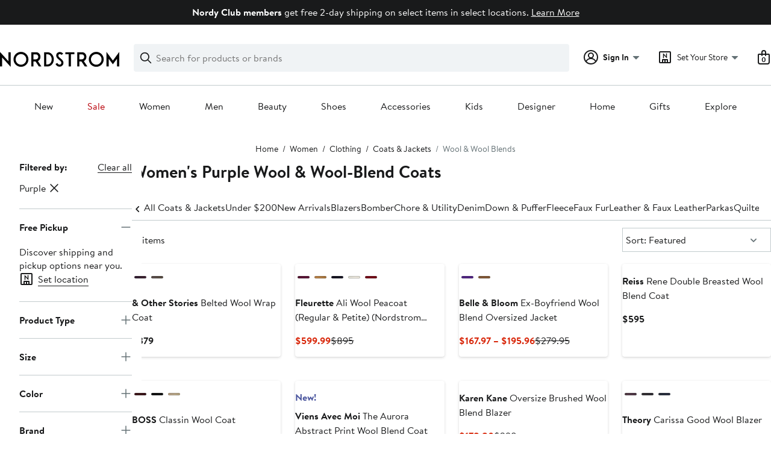

--- FILE ---
content_type: text/css; charset=utf-8
request_url: https://www.nordstrom.com/static/nordstrom/res/v3/66fe726e63df2a9c.d5.css
body_size: 5130
content:
.SJ5Ct{display:block;font-size:0.875rem;font-size:var(--ndls-text-body-desktop-small-size);font-weight:400;font-weight:var(--ndls-text-body-desktop-small-weight);padding:0}.nDuZE{color:transparent;background-color:#f0f3f5;background-color:var(--ndls-color-background-subtle)}.i29XK,.R3iqd{display:inline-block;margin:10px 0;vertical-align:middle}.i29XK+.i29XK:before,.R3iqd+.R3iqd:before{content:"/";padding:0 .5em}.R3iqd+.R3iqd:before{color:#f0f3f5;color:var(--ndls-color-background-subtle)}.i29XK:last-of-type{color:#647175;color:var(--ndls-color-foreground-subtle)}@keyframes WQpyV{0%{transform:rotate(0deg)}to{transform:rotate(360deg)}}.tLpxY{background:transparent;height:0;left:0;opacity:0;position:absolute;top:0;transition:opacity 300ms;width:0}.KrOPq,.Vw9Uu{height:100%;width:100%}.txYqS{border:6px solid #c2cbcd;border:6px solid var(--ndls-color-border-subtle);border-radius:50%;height:48px;left:50%;margin:-30px 0 0 -30px;position:absolute;top:50%;width:48px}.KrOPq .txYqS,.Vw9Uu .txYqS{animation:WQpyV 1s linear infinite}.Vw9Uu{opacity:0}.KrOPq{opacity:1}.bqvLC .txYqS{border:7px solid #c2cbcd;border:7px solid var(--ndls-color-border-subtle);height:66px;margin:-40px 0 0 -40px;width:66px}.lZofU .txYqS{border:5px solid #c2cbcd;border:5px solid var(--ndls-color-border-subtle);height:30px;margin:-20px 0 0 -20px;width:30px}.dnLrR .txYqS{border:2px solid #c2cbcd;border:2px solid var(--ndls-color-border-subtle);height:16px;margin:-10px 0 0 -10px;width:16px}.U8zYZ{height:60%;left:-6px;overflow:hidden;position:absolute;top:-6px;width:60%}.bqvLC .U8zYZ{left:-7px;top:-7px}.lZofU .U8zYZ{left:-5px;top:-5px}.dnLrR .U8zYZ{left:-2px;top:-2px}.s1xPs{border:6px solid #838d91;border:6px solid var(--ndls-color-border-default);border-radius:50%;height:48px;width:48px}.xFK6s .s1xPs,.zxvO6 .s1xPs{border-color:#838d91;border-color:var(--ndls-color-border-default)}.bqvLC .s1xPs{border-width:7px;height:66px;width:66px}.lZofU .s1xPs{border-width:5px;height:30px;width:30px}.dnLrR .s1xPs{border-width:2px;height:16px;width:16px}.XnYDv,.zMitC{border-bottom:1px solid #f0f3f5;border-bottom:1px solid var(--ndls-color-background-subtle);position:relative;padding:1.25rem 0;display:block}.zMitC{border-top:1px solid #f0f3f5;border-top:1px solid var(--ndls-color-background-subtle);cursor:pointer;font-weight:700;text-decoration:none}.XnYDv{height:1.4em}.yq1TL{height:1em;margin:.2em 0;display:inline-block;background-color:#f0f3f5;background-color:var(--ndls-color-background-subtle)}.T4kxH{position:absolute;right:0;top:50%;transform:translateY(-50%);display:block}.T4kxH path{fill:#f0f3f5;fill:var(--ndls-color-background-subtle)}.XnYDv:nth-of-type(odd) .yq1TL{width:7em}.XnYDv:nth-of-type(2n) .yq1TL{width:5em}.XnYDv .nui-icon-medium-maximize-0,.XnYDv .nui-icon-small-maximize-0{stroke:#f0f3f5;stroke:var(--ndls-color-background-subtle)}.RgBYH{margin:0 0 1px}@media only screen and (max-width:736px){h1.NA7Vx{margin:0 0 5px;font-size:1.5rem;font-size:var(--ndls-text-header-mobile-medium-size);font-weight:700;font-weight:var(--ndls-text-header-mobile-medium-weight)}h2.R1JbI{margin:60px 0 5px;font-size:1rem;font-size:var(--ndls-text-body-strong-mobile-medium-size);font-weight:700;font-weight:var(--ndls-text-body-strong-mobile-medium-weight)}.k3kda{font-size:1rem;font-size:var(--ndls-text-body-desktop-medium-size);font-weight:400;font-weight:var(--ndls-text-body-desktop-medium-weight);margin-bottom:32px;margin-bottom:var(--ndls-layout-space-6)}}@media only screen and (min-width:736.1px){h1.NA7Vx{margin:0 0 5px;font-size:1.5rem;font-size:var(--ndls-text-header-desktop-medium-size);font-weight:700;font-weight:var(--ndls-text-header-desktop-medium-weight)}h2.R1JbI{margin:60px 0 5px;font-size:1rem;font-size:var(--ndls-text-body-strong-desktop-medium-size);font-weight:700;font-weight:var(--ndls-text-body-strong-desktop-medium-weight)}.k3kda{font-size:1rem;font-size:var(--ndls-text-body-desktop-medium-size);font-weight:400;font-weight:var(--ndls-text-body-desktop-medium-weight)}}.hVHcb{cursor:pointer;display:block;position:relative;text-decoration:none;background:transparent;border:none;text-align:left;width:100%}.hVHcb:focus{outline:none}.scPHF{border-top:1px solid transparent}.hVHcb .coq8P,.hVHcb .nHF3Y{stroke:#191a1b;stroke:var(--ndls-color-foreground-default)}.V9bZY{display:inline-block;margin-left:6px}.afu93,.vXYVG{position:absolute;right:0;top:50%;transform:translateY(-50%)}.hVHcb.Ankkn .afu93,.hVHcb.GWAZ5 .vXYVG{display:none}.hVHcb.Ankkn .vXYVG,.hVHcb.GWAZ5 .afu93{display:block}.hVHcb.phsOL{background:#f0f3f5;background:var(--ndls-color-background-subtle);border-color:#c2cbcd;border-color:var(--ndls-color-border-subtle)}.navigation-keyboard .hVHcb.phsOL:focus{background-color:#a4afb2;background-color:var(--ndls-color-scale-gray-40)}.hVHcb.OU0La{background:#fff;background:var(--ndls-color-background-default);border-color:#c2cbcd;border-color:var(--ndls-color-border-subtle)}.navigation-keyboard .hVHcb.OU0La:focus{background-color:#f0f3f5;background-color:var(--ndls-color-background-subtle)}.hVHcb.FaDjk{background:#f0f3f5;background:var(--ndls-color-background-subtle);border-color:#c2cbcd;border-color:var(--ndls-color-border-subtle)}.navigation-keyboard .hVHcb.FaDjk:focus{background-color:#dce3e6;background-color:var(--ndls-color-scale-gray-20)}.jR3PN path{fill:#647175;fill:var(--ndls-color-foreground-subtle)}@media only screen and (max-width:736px){.hVHcb{padding:0 3.125rem 0 0}.iSeQU{overflow:hidden;font-size:1rem;font-size:var(--ndls-text-body-mobile-medium-size);font-weight:400;font-weight:var(--ndls-text-body-mobile-medium-weight)}.hVHcb.NP1UF{display:flex;padding:0.9375rem 3.125rem 0.9375rem 1.25rem}.NP1UF .afu93,.NP1UF .vXYVG{right:1.25rem}.V9bZY .afu93,.V9bZY .vXYVG{right:unset}}@media only screen and (min-width:736.1px){.hVHcb{padding:0 2.5rem 0 0}.hVHcb.NP1UF{padding:0.9375rem 2.5rem 0.9375rem 0.625rem}.mobile-on-tablet .hVHcb.NP1UF{padding:0.9375rem 3.125rem 0.9375rem 1.25rem}.NP1UF .afu93,.NP1UF .vXYVG{right:0.625rem}.V9bZY .afu93,.V9bZY .vXYVG{right:unset}}.yj9Nw{border-left-width:0;border-bottom:1px solid transparent;border-right-width:0;border-top-width:1px;margin-top:-1px}.yj9Nw>.lH7vT .yj9Nw:last-child{margin-bottom:-1px}.IVWNr{background:transparent;border-color:transparent}.jh3tI{background:#f0f3f5;background:var(--ndls-color-background-subtle)}.jh3tI,.L1n3i{border-color:#c2cbcd;border-color:var(--ndls-color-border-subtle)}.L1n3i{background:#fff;background:var(--ndls-color-background-default)}.iB0GA{background:#f0f3f5;background:var(--ndls-color-background-subtle);border-color:#c2cbcd;border-color:var(--ndls-color-border-subtle)}@media only screen and (max-width:736px){.GhAZ1 .lH7vT>div>:not(.yj9Nw){padding:0 1.25rem 1.25rem}.lH7vT{transform:translateZ(0)}.GhAZ1 .lH7vT>div>.yj9Nw .lH7vT{padding-left:1.25rem}}@media only screen and (min-width:736.1px){.GhAZ1 .lH7vT>div>:not(.yj9Nw){padding:0 0.625rem 1.25rem}.GhAZ1 .lH7vT>div>.yj9Nw .lH7vT{padding-left:0.625rem}}.tqEYc{text-align:left}.ghB81{font-size:1rem;font-size:var(--ndls-text-body-desktop-medium-size)}.RV7yq{font-size:1rem;font-size:var(--ndls-text-body-mobile-medium-size)}.BbH4w .pNtpJ{color:#647175;color:var(--ndls-color-foreground-subtle);margin:10px 0px}.BbH4w{border-bottom:1px solid #dce3e6;border-bottom:1px solid var(--ndls-color-scale-gray-20)}.BbH4w>button{padding:17px 60px 15px 0}.tqEYc .BbH4w{border-top:1px solid #dce3e6;border-top:1px solid var(--ndls-color-scale-gray-20)}.AD28l>.BbH4w>div{padding-right:20px}.TTKnG{display:flex;justify-content:flex-start;flex-wrap:wrap;align-items:center;flex-direction:row}.TTKnG a{margin-right:20px;margin-top:15px}.BcVSr{font-size:1rem;font-size:var(--ndls-text-body-desktop-medium-size);@media (width < 768px){--page-layout-max-width:100%;--page-layout-margin:var(--ndls-layout-space-4,16px)}@media (width >= 768px){--page-layout-max-width:1600px;--page-layout-margin:var(--ndls-layout-space-6,32px)}}.ukCp1{box-sizing:border-box;display:flex;flex-direction:column;align-items:center;min-width:320px}.Ci8f6{display:block;transform:translateY(-20px)}.ukCp1 :is(.fyl9x,.czlJq)>div{padding:0}@media only screen and (min-width:737px) and (max-width:940px){.ukCp1 .czlJq>div{max-width:1600px;min-width:600px}}.ACZl5:has(iframe),.czlJq,.fyl9x,.Q2Pov.Q2Pov,.QVGO4,.WYI6i.WYI6i{box-sizing:border-box;width:100%;max-width:var(--page-layout-max-width);padding-inline:var(--page-layout-margin)}.Q2Pov.Q2Pov{padding-block:12px;padding-block:var(--ndls-layout-space-3,12px);margin:0}.KV1o0:is(h1,h2){padding-inline:var(--page-layout-margin);padding-block:16px;padding-block:var(--ndls-layout-space-4,16px);&:first-child,.ACZl5+&,.Ci8f6+&{padding-block-start:0}}._Pa6b:is(h1,h2){width:147px;background-color:#f0f3f5;background-color:var(--ndls-color-background-subtle);background-clip:content-box;color:transparent}.HJenH{display:flex;width:100%;max-width:var(--page-layout-max-width);gap:var(--page-layout-margin)}.rWZqk{width:15%;min-width:150px;padding-left:32px;padding-left:var(--page-layout-margin,32px);min-height:350px}.RB3Y4{width:85%;overflow:hidden}.iMDCn{width:100%}.cEcCh,.drf2o{padding-inline:var(--page-layout-margin)}.cEcCh{margin:0 0 48px;margin:0 0 var(--ndls-layout-space-8,48px)}.QVGO4{padding-block:40px;padding-block:var(--ndls-layout-space-7,40px)}.ylWCo{border-top:1px solid #c2cbcd;border-top:1px solid var(--ndls-color-border-subtle)}.ziwka{min-height:1200px}.JTBaq{height:35%}.ZeiQn{min-height:1200px}.LwGPz{margin-bottom:40px}.Ri2ZX{padding-inline:var(--page-layout-margin)}.XypkV{font-size:1rem;font-size:var(--ndls-font-size-100)}.MSeao{padding:3px 0 4px;margin:6px 0 5px}.XypkV .ZSelQ.M3iLi{font-weight:700;color:#191a1b;color:var(--ndls-color-action-primary-resting,currentColor);border-bottom:2px solid}.JhacD.XypkV>.ZSelQ,.tnpjp.XypkV>.ZSelQ{font-weight:700}.cTrbl,.Dom1q,.Ur95j{font-weight:400}.SlebM.XypkV>.ZSelQ{font-weight:700}.cTrbl.Qp5zc,.Dom1q.Qp5zc,.Ur95j.Qp5zc{font-weight:700;padding-top:15px}.MSeao+.cTrbl.Qp5zc.MSeao,.MSeao+.Dom1q.Qp5zc.MSeao,.MSeao+.Ur95j.Qp5zc.MSeao{border-top:1px solid #c2cbcd;border-top:1px solid var(--ndls-color-border-subtle);padding-bottom:5px}.FmT1u{margin-left:10px}.YNUD7{margin-top:15px;font-size:1rem;font-size:var(--ndls-text-body-desktop-medium-size);font-weight:400;font-weight:var(--ndls-text-body-desktop-medium-weight)}.OEmcH{font-weight:700;font-size:1rem;font-size:var(--ndls-font-size-100);margin-bottom:0px}.YNUD7+.YNUD7{margin-top:14px;margin-bottom:15px;border-top:1px solid #c2cbcd;border-top:1px solid var(--ndls-color-border-subtle)}.UNt5t,.YNUD7 .YNUD7{padding-left:10px}.As466{padding-left:0px}.vJnrY{padding-left:10px}.DOpWj,.GTeMo,.JU4i7,.UTVfu{padding-left:0px}.YNUD7 .GTeMo.YNUD7,.YNUD7 .JU4i7.YNUD7,.YNUD7 .UTVfu.YNUD7{margin-bottom:0px;margin-top:0px}.ss1MH{background-color:#fff;background-color:var(--ndls-color-background-default)}@supports (position:sticky){.DibOC.ss1MH{position:sticky;overflow-y:scroll;top:20px;max-height:calc(100vh - 40px);margin-right:calc(-1 * 16px);margin-right:calc(-1 * var(--ndls-layout-space-4, 16px));padding-right:16px;padding-right:var(--ndls-layout-space-4,16px);scrollbar-width:thin;scrollbar-color:#dce3e6 transparent;scrollbar-color:var(--ndls-color-scale-gray-20) transparent;scrollbar-gutter:stable}.DibOC.ss1MH::-webkit-scrollbar{width:6px}.DibOC.ss1MH::-webkit-scrollbar-track{background:transparent}.DibOC.ss1MH::-webkit-scrollbar-thumb{background-color:#dce3e6;background-color:var(--ndls-color-scale-gray-20);border-radius:3px}}.DibOC .YUL6a{margin-bottom:1.25rem}.XzKLP .YUL6a{margin-bottom:0.9375rem}.XzKLP .MSiQN,.XzKLP .YUL6a{padding:0 1.25rem}.XzKLP :not(.YUL6a)+.aFg50{border-top-width:0}.ugrEy .YUL6a{margin-bottom:0.9375rem;padding:0.9375rem 1.25rem 0}.ugrEy .MSiQN{padding:0 1.25rem}.ugrEy :not(.YUL6a)+.aFg50{border-top-width:0}.aO_mc{display:inline-block;font-size:1rem;font-size:var(--ndls-text-body-strong-desktop-medium-size);font-weight:700;font-weight:var(--ndls-text-body-strong-desktop-medium-weight);padding:0px;margin:0px}.zG2Sr .aO_mc{font-weight:700}.Pmb7v{line-height:1.25;width:100%;font-weight:700;justify-content:space-between}.bcFUE,.Pmb7v{display:flex;flex-wrap:wrap}.bcFUE{list-style:none;margin:0;padding:0;transform:translateX(-10px)}.bcFUE.WpvDM{padding:6px 0 0 10px;gap:8px}.bcFUE li{cursor:pointer;line-height:1.25;position:relative;box-sizing:border-box;margin-top:6px}.TuSir{background-color:transparent;border:none;color:#191a1b;color:var(--ndls-color-foreground-default);font-size:1rem;font-size:var(--ndls-text-body-desktop-medium-size);font-weight:400;font-weight:var(--ndls-text-body-desktop-medium-weight);text-decoration:none;word-wrap:break-word;padding:5px 26px 5px 10px;outline:none;text-align:left}.TuSir.wMyyn{border-radius:19px;outline:0;background-color:#191a1b;background-color:var(--ndls-color-action-primary-resting);color:#fff;color:var(--ndls-color-foreground-inverse);padding:5px 12px}button.TuSir{font-size:1rem;font-size:var(--ndls-text-body-desktop-medium-size);font-weight:400;font-weight:var(--ndls-text-body-desktop-medium-weight)}.TuSir:focus,.TuSir:hover{background-color:#dce3e6;background-color:var(--ndls-color-scale-gray-20)}._sBlW{margin-left:-12px;transform:translate(16px,4px)}.gYhZW{line-height:1.25;float:right}.gYhZW,button.gYhZW{font-size:1rem;font-size:var(--ndls-text-body-desktop-medium-size);font-weight:400;font-weight:var(--ndls-text-body-desktop-medium-weight)}.Wdi1q{display:block;margin:1px 5px 15px 0;position:relative}.Wdi1q ::placeholder{color:#647175;color:var(--ndls-color-foreground-subtle)}.Wdi1q ::-ms-clear{display:none}.A40Q0{color:transparent;width:16px;height:16px;position:absolute;padding:0;right:.8333em;top:50%;margin-top:-8px;border:none!important;cursor:pointer}.A40Q0,.A40Q0:active,.A40Q0:focus,.A40Q0:hover{background-color:transparent;background-image:none;outline:none}.navigation-keyboard .A40Q0:focus{background-color:#dce3e6;background-color:var(--ndls-color-scale-gray-20)}.BGjbT{top:10px;left:7px;overflow:visible}.BGjbT,.HNeSU{position:absolute}.HNeSU{top:-1px;left:2px}.Wdi1q input{border:1px solid #c2cbcd;border:1px solid var(--ndls-color-border-subtle);box-sizing:border-box;font-size:1rem;font-size:var(--ndls-text-body-desktop-medium-size);font-weight:400;font-weight:var(--ndls-text-body-desktop-medium-weight);height:40px;padding:0 5px;resize:none;text-indent:25px;transition:border-color .5s ease-out;vertical-align:middle;width:100%}.Wdi1q input:focus{border-color:#191a1b;border-color:var(--ndls-color-border-selected);border-width:2px;outline:0;padding:0 4px}.TmdOV{box-sizing:border-box;color:#191a1b;color:var(--ndls-color-foreground-default);cursor:pointer;display:block;font-size:1rem;font-size:var(--ndls-font-size-100);min-height:22px;position:relative;word-break:break-word;margin-bottom:14px;padding:3px 5px 0 25px}.TmdOV:last-of-type{margin-bottom:20px}.TmdOV+.TmdOV{margin-top:14px}.TmdOV[aria-disabled=true]{cursor:default}.Xo0ec{position:absolute;opacity:0}.v9buA{padding-left:5px;color:#647175;color:var(--ndls-color-foreground-subtle);white-space:nowrap}.Xo0ec+.NE_Bp{color:#191a1b;color:var(--ndls-color-foreground-default);line-height:1.4;text-decoration:none;cursor:pointer;padding-left:5px;display:flex;align-items:center;text-align:left}.Xo0ec+.NE_Bp:before{border:5px solid;height:20px;width:20px;box-sizing:border-box;content:"";display:inline-block;left:1px;margin:0 10px 0 1px;outline:1px solid;position:absolute;top:3px;cursor:pointer}.Xo0ec+.NE_Bp:after{clip-path:inset(2px 13px 0 1px)}.Xo0ec:disabled+.NE_Bp{cursor:unset;color:#a4afb2;color:var(--ndls-color-foreground-disabled);text-decoration:none}.Xo0ec+.NE_Bp.krxMD{font-size:1rem;font-size:var(--ndls-text-body-desktop-medium-size);font-weight:400;font-weight:var(--ndls-text-body-desktop-medium-weight);background:none;border:none;padding:0 0 0 5px}.S8wFs{margin:5px 0;padding-left:5px}.S8wFs.YBycB{font-size:1rem;font-size:var(--ndls-text-body-desktop-medium-size);font-weight:400;font-weight:var(--ndls-text-body-desktop-medium-weight);line-height:1.4}.S8wFs.QJFUj{font-size:1rem;font-size:var(--ndls-text-body-mobile-medium-size);font-weight:400;font-weight:var(--ndls-text-body-mobile-medium-weight);line-height:1.15}.K7eWF{margin-right:5px;transform:translateY(2px)}.TmdOV:hover .Xo0ec:not(:disabled)+.NE_Bp{text-decoration:underline}.Xo0ec:disabled+.NE_Bp:before,.Xo0ec:not(:checked)+.NE_Bp:before{background-color:transparent;border-color:#fff;border-color:var(--ndls-color-scale-white);outline-color:#838d91;outline-color:var(--ndls-color-border-default)}.navigation-keyboard .Xo0ec:focus:not(:disabled)+.NE_Bp,.navigation-mouse .TmdOV:hover .Xo0ec:not(:disabled)+.NE_Bp{text-decoration:underline}.navigation-mouse .TmdOV:active .Xo0ec:not(:disabled):not(:checked)+.NE_Bp:before,.Xo0ec:checked+.NE_Bp:before{background-color:#191a1b;background-color:var(--ndls-color-scale-gray-100);border-color:#fff;border-color:var(--ndls-color-scale-white);outline-color:#191a1b;outline-color:var(--ndls-color-border-selected)}.navigation-keyboard .Xo0ec:focus:not(:disabled):not(:checked)+.NE_Bp:before,.navigation-mouse .TmdOV:hover .Xo0ec:not(:disabled):not(:checked)+.NE_Bp:before,.TmdOV:active .Xo0ec:not(:disabled):checked+.NE_Bp:before{background-color:#a4afb2;background-color:var(--ndls-color-scale-gray-40);border-color:#fff;border-color:var(--ndls-color-scale-white);outline-color:#838d91;outline-color:var(--ndls-color-border-default)}.color-filter .Xo0ec+.NE_Bp:before{border:1px solid transparent}.color-filter .Xo0ec:checked+.NE_Bp:before{outline:2px solid;outline-color:#191a1b;outline-color:var(--ndls-color-border-selected);border:1px solid #fff;border:1px solid var(--ndls-color-scale-white)}.navigation-mouse .color-filter .TmdOV:hover .Xo0ec:not(:disabled):not(:checked)+.NE_Bp:before{outline:2px solid;outline-color:#838d91;outline-color:var(--ndls-color-border-default);border:1px solid #fff;border:1px solid var(--ndls-color-scale-white)}.a8S2o{background:#fff;background:var(--ndls-color-background-default);padding:0.625rem 0;box-sizing:border-box}.a8S2o,.a8S2o .KEsTC{overflow:hidden;width:100%}.a8S2o .KEsTC{clear:both}.pCAGn{overflow:auto;padding-bottom:5px;margin-bottom:15px;border-bottom:1px solid #c2cbcd;border-bottom:1px solid var(--ndls-color-border-subtle)}.Z3Kor{padding:5px}.fb841{color:#647175;color:var(--ndls-color-foreground-subtle);margin:10px 0px}.mLzJy{display:flex;gap:6px;color:#191a1b;color:var(--ndls-color-foreground-default)}.RACXD{width:24px;flex:none}.GQLvy{padding-top:1px;margin:0}.A66pU{font-weight:700;font-weight:var(--ndls-text-body-strong-desktop-medium-weight)}.kYVmY{white-space:nowrap}.CeCne{display:flex;flex-direction:column;align-items:start;gap:20px}.XIiAD{margin:0}.RcajY{margin:0 0 5px;display:flex}.RcajY svg{margin-right:7px}.HuNht{display:flex;flex-direction:row;align-items:flex-start;gap:8px;gap:var(--ndls-layout-space-2,8px)}.bZr7u{flex-shrink:0;display:flex;align-items:center}button.NAJDl.NAJDl{display:inline-block;width:auto;max-width:calc(1ch * 16);overflow:hidden;white-space:nowrap;text-overflow:ellipsis;padding:0;background:none;border:none;text-align:left;text-decoration:underline;text-decoration-thickness:1px;-webkit-text-decoration-color:currentColor;text-decoration-color:currentColor}button.NAJDl.NAJDl:hover{text-decoration-thickness:2px}.CeCne>.Zh1Ff.Zh1Ff{margin:0}.vNdaJ{display:inline-flex}._yq0z{display:flex;flex-direction:row;align-items:flex-start;gap:8px;gap:var(--ndls-layout-space-2,8px)}.ABryC{display:flex;flex-direction:column}._yq0z svg{margin-right:7px}.GlaRY{margin:0;padding:0;color:#647175;color:var(--ndls-color-foreground-subtle);font-size:0.875rem;font-size:var(--ndls-text-body-mobile-small-size);font-weight:400;font-weight:var(--ndls-text-body-mobile-medium-weight)}.GlaRY.GCIeo{padding-left:0;margin-left:0}.Msl2w{margin:0;padding:0;color:#191a1b;color:var(--ndls-color-foreground-default);font-size:0.875rem;font-size:var(--ndls-text-body-mobile-small-size);font-weight:700}@media only screen and (max-width:736px){.CeCne{gap:20px}.RcajY,.XIiAD{font-size:1rem;font-size:var(--ndls-text-body-mobile-medium-size);font-weight:400;font-weight:var(--ndls-text-body-mobile-medium-weight)}.NAJDl,.Zh1Ff{font-size:1rem;font-size:var(--ndls-text-body-strong-mobile-medium-size);font-weight:700;font-weight:var(--ndls-text-body-strong-mobile-medium-weight)}.t738g{font-size:0.875rem;font-size:var(--ndls-text-body-desktop-small-size);font-weight:400;font-weight:var(--ndls-text-body-mobile-medium-weight)}}@media only screen and (min-width:736.1px){.CeCne{gap:16px}.XIiAD{font-size:1rem;font-size:var(--ndls-text-body-desktop-medium-size)}.RcajY,.XIiAD{font-weight:400;font-weight:var(--ndls-text-body-desktop-medium-weight)}.NAJDl,.Zh1Ff{font-size:1rem;font-size:var(--ndls-text-body-strong-desktop-medium-size);font-weight:700;font-weight:var(--ndls-text-body-strong-desktop-medium-weight)}.GlaRY,.t738g{font-size:0.875rem;font-size:var(--ndls-text-body-desktop-small-size);font-weight:400;font-weight:var(--ndls-text-body-desktop-medium-weight)}.GlaRY{color:#647175;color:var(--ndls-color-foreground-subtle)}}.KaInu{border:0;border-left-style:solid;border-right-style:solid;border-color:#c2cbcd;border-left-color:var(--ndls-color-border-subtle);border-bottom:1px solid var(--ndls-color-border-subtle);border-right-color:var(--ndls-color-border-subtle);border-top:1px solid var(--ndls-color-border-subtle)}.KaInu+.KaInu{border-top-width:0}.Gaq5h{margin:0;font-size:1rem;font-size:var(--ndls-text-body-strong-desktop-medium-size)}.Gaq5h,h3.Gaq5h{font-weight:700;font-weight:var(--ndls-text-body-strong-desktop-medium-weight)}.Gaq5h>button{align-items:center;background-color:transparent;border:none;display:flex;font-family:inherit;font-size:inherit;font-weight:inherit;justify-content:space-between;padding:0;text-align:left;width:100%}.Gaq5h>button:focus-visible{outline:2px solid #191a1b;outline:2px solid var(--ndls-color-border-selected)}.zAOv5{overflow:hidden;transition:max-height 250ms linear}.zAOv5:after{content:"";display:block}.Ag1au>.Gaq5h>button{padding:0.9375rem 1.25rem}.Ag1au>.zAOv5{padding:0 1.25rem}.Ag1au>.zAOv5:after{padding-bottom:1.25rem}.Zxxyd>.Gaq5h>button{padding:1.25rem 0}.Zxxyd>.zAOv5{padding:0}.Zxxyd>.zAOv5:after{padding-bottom:1.25rem}.J34ig{border:none}.J34ig>.Gaq5h>button{padding:0.9375rem 0}.J34ig>.zAOv5{padding:0}.J34ig>.Gaq5h>button:focus-visible{outline-offset:-2px}.NQRY3 path{fill:#647175;fill:var(--ndls-color-foreground-subtle)}.rT5Lr{overflow:visible}.fzJDu{--partial-overlay-width:450px!important}.LPGvh{padding:0 20px;margin:0}.tQozl{display:grid;grid-template-columns:repeat(3,1fr);justify-items:start;padding:20px;border-bottom:1px solid #c2cbcd;border-bottom:1px solid var(--ndls-color-border-subtle);background-color:#fff;background-color:var(--ndls-color-background-default)}.Lc6ya{justify-self:center}.Lc6ya,.RxQNC{display:flex;align-items:center}.RxQNC{position:sticky;padding:24px 16px;padding:var(--ndls-layout-space-5,24px) var(--ndls-layout-space-4,16px);background-color:#fff;background-color:var(--ndls-color-background-default)}.DA3iA{border:none;padding:0;place-content:flex-start;font-weight:400;font-weight:var(--ndls-text-body-mobile-small-weight)}.fzJDu .a3e7t.a3e7t{overflow-y:auto;overflow-x:hidden;height:100vh;width:100%;background-color:#fff;background-color:var(--ndls-color-background-default)}.OuRNq{color:#191a1b;color:var(--ndls-color-foreground-default)}.OuRNq.H8t4g{display:flex}.OuRNq.H8t4g .ET6Kz{white-space:nowrap;overflow:hidden;text-overflow:ellipsis;margin:0 3px 0 0;font-size:1rem;font-size:var(--ndls-text-body-strong-mobile-medium-size);font-weight:700;font-weight:var(--ndls-text-body-strong-mobile-medium-weight)}.IIh_Y{padding-inline:var(--page-layout-margin);padding-bottom:16px;padding-bottom:var(--ndls-layout-space-4,16px);gap:4px;gap:var(--ndls-layout-space-1,4px)}.YrmS6{padding-left:3px;font-weight:700;font-weight:var(--ndls-text-body-strong-mobile-medium-weight)}.HszOl,.YrmS6{font-size:1rem;font-size:var(--ndls-text-body-strong-mobile-medium-size)}.HszOl{white-space:nowrap;overflow:hidden;text-overflow:ellipsis;margin:0 3px 0 0;font-weight:400;font-weight:var(--ndls-text-body-desktop-large-weight)}.o7opL{background-color:#f0f3f5;background-color:var(--ndls-color-background-subtle);width:6em}.o7opL:before{content:"\00a0"}.q4BPF{box-sizing:border-box;inline-size:100%;max-inline-size:1600px;max-inline-size:var(--page-layout-max-width,1600px);padding-inline:var(--page-layout-margin);padding-block-start:0;padding-block-end:var(--page-layout-padding-block);& h1{margin-block-end:12px;margin-block-end:var(--ndls-layout-space-3);text-wrap:balance}}.dvjxm{padding-block-start:16px;padding-block-start:var(--ndls-layout-space-4)}.YfoBS{display:flex;flex-direction:column;gap:12px;gap:var(--ndls-layout-space-3);max-inline-size:1600px;max-inline-size:var(--page-layout-max-width,1600px);padding-inline:var(--page-layout-margin);padding-block:var(--page-layout-padding-block)}.YfoBS img{max-height:960px;object-fit:contain;object-position:top left}.DrQOx{inline-size:100%;max-inline-size:1600px;max-inline-size:var(--page-layout-max-width,1600px);--portable-text-inline-margin:var(--page-layout-margin)}.d7G0G{max-width:70ch;--portable-text-inline-margin:0px}.lDN2P{margin-block-end:12px;margin-block-end:var(--ndls-layout-space-3);text-wrap:balance}.Ng8cL{box-sizing:border-box;inline-size:100%;max-inline-size:1600px;max-inline-size:var(--page-layout-max-width,1600px);padding-inline:var(--page-layout-margin);padding-block:var(--page-layout-padding-block);& h2{text-wrap:balance}& article{margin-top:24px;margin-top:var(--ndls-layout-space-5)}& article+article{margin-top:48px;margin-top:var(--ndls-layout-space-8)}}.Hw7Oj{display:flex;flex-direction:column;align-items:center;@media (width < 768px){--page-layout-max-width:100%;--page-layout-margin:var(--ndls-layout-space-4,16px);--page-layout-padding-block:var(--ndls-layout-space-4,16px)}@media (width >= 768px){--page-layout-max-width:1600px;--page-layout-margin:var(--ndls-layout-space-6,32px);--page-layout-padding-block:var(--ndls-layout-space-5,24px)}}.OoXl2{container-type:inline-size;container-name:featuredImageMediaContainer;position:relative;inline-size:100%;padding-block-end:24px;padding-block-end:var(--page-layout-padding-block,24px);box-sizing:border-box;&.Xhp7N{max-inline-size:1600px;max-inline-size:var(--page-layout-max-width,1600px);padding-inline:32px;padding-inline:var(--page-layout-margin,32px)}&.rbrPL{max-inline-size:100%;padding-inline:0}}.rkz_P{position:relative;width:100%}.Mui25{width:100cqw;height:120cqw;overflow:hidden}.DRf3F,.Mui25+.Mui25{display:none}.DRf3F{width:100%;height:100%;object-fit:cover;object-position:50% 50%}.DRf3F,.vBFmY{aspect-ratio:var(--image-aspect-ratio)}.vBFmY{background-color:#c4c4c4}@container featuredImageMediaContainer (640px >= width){.Mui25+.Mui25{display:none}.DRf3F.KPIYF{display:block;--image-aspect-ratio:5/6}}@container featuredImageMediaContainer (1600px >= width > 640px){.rkz_P{display:flex}.Mui25{height:50cqw}.DRf3F.dxA3i,.DRf3F.Gan36,.Mui25+.Mui25{display:block}.DRf3F.Gan36{--image-aspect-ratio:2/1}.DRf3F.dxA3i{--image-aspect-ratio:1/1}}@container featuredImageMediaContainer (width > 1600px){.rkz_P{display:flex}.Mui25{height:37.5cqw}.DRf3F.qLj9O,.DRf3F.Zt5zZ,.Mui25+.Mui25{display:block}.DRf3F.qLj9O{--image-aspect-ratio:8/3}.DRf3F.Zt5zZ{--image-aspect-ratio:4/3}}

--- FILE ---
content_type: text/css; charset=utf-8
request_url: https://www.nordstrom.com/static/nordstrom/res/v3/b6bc3e83539d6c34.d5.css
body_size: 8751
content:
.H2V7w.fGWv7{font-size:1.125rem;font-size:var(--ndls-text-body-desktop-large-size);font-weight:400;font-weight:var(--ndls-text-body-desktop-large-weight)}.H2V7w.b6_ik,.H2V7w.fGWv7{margin:20px var(--page-padding)}.H2V7w.b6_ik{font-size:1rem;font-size:var(--ndls-text-body-strong-mobile-medium-size);font-weight:700;font-weight:var(--ndls-text-body-strong-mobile-medium-weight);text-align:left}.gKZAp{display:inline-block;margin-right:24px;margin-right:var(--ndls-layout-space-5);vertical-align:top;white-space:normal;flex:0 0 auto}@media only screen and (min-width:1275.1px){.gKZAp{width:159px}}@media only screen and (min-width:736.1px) and (max-width:1275px){.gKZAp:not(.mrlYk){width:159px}}@media only screen and (max-width:736px){.gKZAp{display:inline-block;margin-right:8px;margin-right:var(--ndls-layout-space-2);vertical-align:top;width:120px}.gKZAp:last-of-type:not(.dA9si){margin-right:0}}.FXU8z{display:inline-block;box-sizing:border-box;width:calc(100% - 80px);margin:0;padding:3px;vertical-align:top;overflow-x:hidden;scrollbar-width:none}.bLODw,.FXU8z{white-space:nowrap}.bLODw{border-bottom:1px solid #d3d3d3;margin-bottom:15px;margin-top:15px;padding-bottom:15px;-webkit-overflow-scrolling:touch}.NaYQr{padding-inline:20px;padding-inline:var(--page-padding,20px)}.uIVZq,.ZZLHy{display:inline-block;width:40px;vertical-align:top;text-align:left;padding-top:120px}.C6GLd{will-change:transform;transition:transform 600ms ease-in-out;display:flex}.FXU8z.fiEJD{width:100%}.fiEJD.NaYQr{overflow-x:scroll}.fiEJD.NaYQr::-webkit-scrollbar,.FXU8z::-webkit-scrollbar{display:none;width:0;height:0}@media only screen and (max-width:736px){.FXU8z{width:100%;overflow-x:scroll}.uIVZq,.ZZLHy{display:none}.C6GLd{transform:translateZ(0)!important;transition:none}}.Fe4QG{--product-large-space:var(--ndls-layout-space-3,12px);--product-block-padding:var(--ndls-layout-space-3,12px);--product-inline-padding:var(--ndls-layout-space-2,8px)}.Fe4QG,.zzWfq{--product-small-space:var(--ndls-layout-space-2,8px)}.zzWfq{--product-large-space:var(--ndls-layout-space-5,20px);--product-block-padding:var(--ndls-layout-space-5,20px);--product-inline-padding:0}.e9T5i{--product-border-radius:0;--product-elevation:none}._90bt{--product-small-space:var(--ndls-layout-space-2,8px);--product-large-space:var(--ndls-layout-space-2,8px);--product-border-radius:var(--ndls-border-radius-image,4px);--product-elevation:var(--ndls-elevation-level-1,0px 1.5px 4px 0px rgba(25,26,27,0.15),0px 0.5px 1.5px 0px rgba(25,26,27,0.09));--product-inline-padding:var(--ndls-layout-space-3,12px);--product-block-padding:var(--ndls-layout-space-4,16px);padding-block-end:var(--product-block-padding)}._90bt .Y9bA4{text-overflow:ellipsis;display:-webkit-box;-webkit-box-orient:vertical;-webkit-line-clamp:2;overflow:hidden}.U5O1_{border-radius:var(--product-border-radius);overflow:clip;box-shadow:var(--product-elevation)}.U5O1_>:where(:not(.UuGnv)){margin-block:0;margin-inline:var(--product-inline-padding)}.UuGnv{margin-bottom:var(--product-block-padding)}.yBiBY{margin-top:var(--product-large-space);margin-bottom:var(--product-large-space)}.Yw5es{display:block;color:#647175;color:var(--ndls-color-foreground-subtle)}.KxWmZ,.Yw5es{margin-top:var(--product-small-space)}:not(.EVWkm)>.KxWmZ+.KxWmZ{margin-top:0}.EVWkm>.KxWmZ{display:table}.bgAuF,.Y9bA4{margin-top:var(--product-small-space)}.Y9bA4+.Y9bA4{margin-top:0}.Cz9X9{display:block;margin-top:var(--product-small-space);text-decoration:none}.Bo6XV{display:flex;gap:5px;align-items:baseline;margin-top:var(--product-large-space)}.RpUx3{text-align:left}.Hxcg2{text-align:center}.Hxcg2>.KxWmZ{margin-inline:auto}.RpUx3 .Bo6XV{justify-content:start}.Hxcg2 .Bo6XV{justify-content:center}.KtWqU.D6hJs{font-weight:700;text-transform:uppercase}.KtWqU{font-size:inherit}.Io521{font-weight:700;font-weight:var(--ndls-font-weight-bold)}.dKOmI{position:relative;display:inline-block;vertical-align:top;font-family:Segoe UI Symbol,Arial Unicode MS,sans-serif;color:transparent;font-size:1.25em;line-height:1}.p3p6N{overflow:hidden;position:absolute;top:0;left:0}.dKOmI:before,.p3p6N:before{content:"★★★★★"}.PyETA{color:#dce3e6;color:var(--ndls-color-scale-gray-20)}.anuPW{color:#191a1b;color:var(--ndls-color-action-primary-resting)}.Yd_PI{margin-left:10px;color:#647175;color:var(--ndls-color-foreground-subtle);text-decoration:none}.KjY9K{display:flex;flex-direction:row;align-items:center;gap:4px;gap:var(--ndls-layout-space-1,4px)}.M8Loy{text-decoration:none;color:#191a1b;color:var(--ndls-color-foreground-default);.kFsC5>&{font-size:0.875rem;font-size:var(--ndls-text-body-strong-desktop-small-size);font-weight:700;font-weight:var(--ndls-text-body-strong-desktop-small-weight);letter-spacing:0em;letter-spacing:var(--ndls-text-body-strong-desktop-small-spacing);line-height:1.25rem;line-height:var(--ndls-text-body-strong-desktop-small-height)}.j3leG>&{font-size:0.875rem;font-size:var(--ndls-text-body-strong-mobile-small-size);font-weight:700;font-weight:var(--ndls-text-body-strong-mobile-small-weight);letter-spacing:0em;letter-spacing:var(--ndls-text-body-strong-mobile-small-spacing);line-height:1.25rem;line-height:var(--ndls-text-body-strong-mobile-small-height)}}.Z22Hw{color:#647175;color:var(--ndls-color-foreground-subtle);text-decoration:none;.kFsC5>&{font-size:0.875rem;font-size:var(--ndls-text-body-desktop-small-size);font-weight:400;font-weight:var(--ndls-text-body-desktop-small-weight);letter-spacing:0em;letter-spacing:var(--ndls-text-body-desktop-small-spacing);line-height:1.25rem;line-height:var(--ndls-text-body-desktop-small-height)}.j3leG>&{font-size:0.875rem;font-size:var(--ndls-text-body-mobile-small-size);font-weight:400;font-weight:var(--ndls-text-body-mobile-small-weight);letter-spacing:0em;letter-spacing:var(--ndls-text-body-mobile-small-spacing);line-height:1.25rem;line-height:var(--ndls-text-body-mobile-small-height)}}.Eqqo6,.KBtw9{fill:none;stroke-linecap:round;stroke-miterlimit:10}.QxBj0{transition:fill 250ms ease-in-out;fill:transparent}.KBtw9{stroke:#191a1b;stroke:var(--ndls-color-action-primary-resting)}.augIB .KBtw9{stroke:#fff;stroke:var(--ndls-color-action-secondary-resting)}.piydo{-webkit-appearance:none;appearance:none;border:none;background-color:transparent}.piydo:focus .QxBj0,.piydo:hover .QxBj0{fill:#3e4142;fill:var(--ndls-color-action-primary-hover)}.piydo:active .QxBj0{fill:#2b2e2f;fill:var(--ndls-color-action-primary-pressed)}.piydo:active .KBtw9,.piydo:focus .KBtw9,.piydo:hover .KBtw9{stroke:transparent}.hpgNK .piydo .KBtw9{stroke:#dce3e6;stroke:var(--ndls-color-border-disabled)}.hpgNK .piydo .QxBj0{fill:transparent}.augIB.piydo:focus .QxBj0,.augIB.piydo:hover .QxBj0{fill:#f0f3f5;fill:var(--ndls-color-action-secondary-hover)}.augIB.piydo:active .QxBj0{fill:#dce3e6;fill:var(--ndls-color-action-secondary-pressed)}.augIB.piydo:active .KBtw9,.augIB.piydo:focus .KBtw9,.augIB.piydo:hover .KBtw9{stroke:transparent}.navigation-touch .piydo:hover .KBtw9{stroke:#3e4142;stroke:var(--ndls-color-action-primary-hover)}.navigation-touch .hpgNK .piydo .KBtw9{stroke:#dce3e6;stroke:var(--ndls-color-border-disabled)}.navigation-touch .hpgNK .piydo .QxBj0,.navigation-touch .hpgNK .piydo:hover .QxBj0,.navigation-touch .piydo:hover .QxBj0{fill:transparent}.navigation-touch .hpgNK .piydo:hover .KBtw9{stroke:#dce3e6;stroke:var(--ndls-color-border-disabled)}.navigation-touch .augIB .piydo:hover .mIoUU{fill:transparent}.navigation-touch .augIB .piydo:hover .KBtw9{stroke:#f0f3f5;stroke:var(--ndls-color-action-secondary-hover)}.supUd{display:inline-block;height:30px}.MH1gE.KmWZs .supUd{width:auto}.riOBB{border-radius:50px;height:30px;line-height:30px;text-align:center;position:relative;display:inline-block}.riOBB,.riOBB:first-child{margin-left:0}.riOBB span{position:relative;z-index:2}.riOBB a{z-index:1;color:#191a1b;color:var(--ndls-color-foreground-default);text-decoration:none}.riOBB a:after{content:"";width:30px;height:30px;position:absolute;background-color:transparent;border-radius:50%;left:50%;margin-left:-15px;z-index:1}.riOBB a:hover{text-decoration:underline}.riOBB a:hover:after{background-color:#f0f3f5;background-color:var(--ndls-color-background-subtle)}.riOBB.Z1bt1 a{color:#191a1b;color:var(--ndls-color-foreground-default);font-weight:700}.riOBB.Z1bt1 a:after{background-color:#dce3e6;background-color:var(--ndls-color-scale-gray-20)}.wbshI{display:inline-block}.wbshI .BtpVN{font-size:0px}.wbshI:after{content:"\2026";line-height:30px}.v_hDo{height:30px;position:absolute;top:0;white-space:nowrap}.v_hDo a{height:30px;position:relative;display:block;line-height:30px;color:#191a1b;color:var(--ndls-color-foreground-default);text-decoration:none}.v_hDo a:hover{color:#647175;color:var(--ndls-color-foreground-subtle)}.v_hDo.rCIzA .gn7eH:after,.v_hDo.rCIzA .gn7eH:before,.v_hDo.sEh9N .gn7eH:after,.v_hDo.sEh9N .gn7eH:before{line-height:30px;width:30px;display:inline-block;vertical-align:top;font-size:30px}.sEh9N{left:0;top:0}.sEh9N .trYAx{float:left}.sEh9N .DVlDc{float:right}.sEh9N .eq8cg{margin:3px 10px 0 0;float:left}.rCIzA{right:0;top:0}.rCIzA .trYAx{float:right}.rCIzA .DVlDc{float:left}.rCIzA .eq8cg{margin:3px 0 0 10px;float:right}@media only screen and (max-width:736px){.SDAln.AFFMg{padding-top:45px;padding-left:0}.SDAln .supUd{padding:0 10px}.AFFMg{clear:both;font-size:1rem;font-size:var(--ndls-text-body-mobile-medium-size);font-weight:400;font-weight:var(--ndls-text-body-mobile-medium-weight);height:60px;margin:0;position:relative;text-align:center;z-index:0}.AFFMg,.supUd{list-style:none;width:100%}.supUd{padding:0 30px;box-sizing:border-box;text-align:justify}.KmWZs .supUd{width:auto}.supUd:after{content:"";width:100%;display:inline-block}.KmWZs .riOBB{margin-left:40px}.KmWZs .riOBB:first-child{margin-left:0px}.wbshI{list-style:none;margin:0 -12px}.v_hDo{position:absolute;width:50%;top:0;padding:0}.sEh9N{left:0}.sEh9N .trYAx{padding-left:1px}.rCIzA{right:0}.rCIzA .trYAx{padding-right:1px}}@media only screen and (min-width:736.1px){.AFFMg{font-size:1rem;font-size:var(--ndls-text-body-mobile-medium-size);font-weight:400;font-weight:var(--ndls-text-body-mobile-medium-weight);height:30px;text-align:center;list-style:none;padding:0;z-index:0;position:relative;margin:0}.supUd{margin:0 30px;padding:0}.riOBB{float:left}.riOBB+.riOBB{margin-left:30px}.wbshI{float:left;list-style:none;margin:0 20px}}.JlZ3w{margin-top:50px;text-align:center}.SAs4q{display:block;padding-left:16px;padding-left:var(--grid-gap,16px);margin-top:0px;margin-right:0px;margin-bottom:16px}.C_zo_{margin-top:0px;font-size:1.5rem;font-size:var(--ndls-text-header-desktop-medium-size,2.4rem);line-height:1.33}.C_zo_,.ogb77{margin-bottom:0px;white-space:normal;text-align:left}.ogb77{font-size:1rem;font-size:var(--ndls-text-body-desktop-medium-size,1.6rem);margin-top:5px;line-height:20px;font-weight:400}.C_zo_.mWUrj{font-weight:700}@media (max-width:414px){.C_zo_{font-size:1.25rem;font-size:var(--ndls-text-header-mobile-small-size,2.4rem);line-height:1.4}}.lQNRT{vertical-align:middle;line-height:normal;width:100%;text-wrap:balance;overflow-wrap:break-word;display:-webkit-box;-webkit-box-orient:vertical;-webkit-line-clamp:2;overflow:hidden;white-space:break-spaces;font-size:1rem;font-size:var(--ndls-text-body-strong-desktop-medium-size)}.oB3gv{display:flex;align-items:center;text-align:center;vertical-align:center;width:clamp(115px,calc(100vw / 3),145px);height:75px;padding:10px;background-color:#fff;background-color:var(--ndls-color-background-default);opacity:0.9;color:#191a1b;color:var(--ndls-color-action-primary-resting);border:1px solid #838d91;border-color:var(--ndls-color-border-default);box-shadow:0 4px 8px 0 #dce3e6;box-shadow:0 4px 8px 0 var(--ndls-color-scale-gray-20);font-weight:700}.navigation-keyboard .oB3gv:focus,.oB3gv:active,.oB3gv:hover{background:#dce3e6 none;background:var(--ndls-color-action-secondary-pressed) none;border-color:#3e4142;border-color:var(--ndls-color-action-primary-hover);color:#191a1b;color:var(--ndls-color-foreground-default)}.qatDA{text-align:left;display:flex}.iDBoX{width:100%;white-space:nowrap;vertical-align:top;margin-bottom:0px;margin-top:0px;padding-left:16px;padding-left:var(--grid-gap,16px);padding-right:16px;padding-right:var(--grid-gap,16px);list-style:none;scrollbar-width:none;display:flex;overflow:auto;flex-wrap:wrap;gap:12px}.k5xNe{-webkit-overflow-scrolling:touch;display:flex;flex-wrap:nowrap;overflow-x:auto}.iDBoX::-webkit-scrollbar{display:none;width:0;height:0}.iDBoX.GiCE4{overflow-x:scroll;overflow-y:hidden;flex-wrap:nowrap;-webkit-overflow-scrolling:touch}.w6ml0{background-color:#f0f3f5;background-color:var(--ndls-color-background-subtle);padding-top:20px;padding-bottom:20px;max-width:100vw;border-top:4px solid #dce3e6;border-top:4px solid var(--ndls-color-border-disabled);border-bottom:4px solid #dce3e6;border-bottom:4px solid var(--ndls-color-border-disabled);margin-top:-4px;text-align:start;margin-left:calc(-1 * var(--page-padding));margin-right:calc(-1 * var(--page-padding))}.etVB7{height:40px;border-radius:4px;border:1px solid #838d91;border:1px solid var(--ndls-color-border-default,#838d91);white-space:nowrap;padding:8px 12px;align-items:center;gap:4px}.etVB7:hover{background:#fff none;background:var(--ndls-color-action-secondary-resting) none}.etVB7:active{background:#dce3e6;background:var(--ndls-color-action-secondary-pressed,#dce3e6)}.LYpCf{color:#191a1b;color:var(--ndls-color-foreground-default);text-align:center;font-size:1rem;font-size:var(--ndls-text-body-mobile-medium-size);font-weight:400;font-weight:var(--ndls-text-body-mobile-medium-weight);overflow:hidden;line-height:24px}.etVB7>svg{width:20px;height:20px}.Czbln{margin-top:8px;padding:20px 16px;border-top:4px solid #dce3e6;border-top:4px solid var(--ndls-color-border-disabled,#dce3e6);border-bottom:4px solid #dce3e6;border-bottom:4px solid var(--ndls-color-border-disabled,#dce3e6);text-align:start;margin-left:calc(-1 * var(--page-padding));margin-right:calc(-1 * var(--page-padding));display:block}.Czbln,.XKXkI{overflow-y:hidden}.XKXkI{gap:12px;max-height:92px;display:flex;width:max-content;margin-top:40px;padding-right:24px}.kdnjS{margin-top:12px}.WL78G{color:#191a1b;color:var(--ndls-color-foreground-default);font-size:1.25rem;font-size:var(--ndls-text-header-mobile-small-size);line-height:28px;position:absolute}@media only screen and (min-width:736.1px) and (max-width:1000px){.Czbln{--page-padding:30px;margin-top:24px}}.eBvIi{display:contents}.pz98E{font-weight:bolder;font-size:21px}.frFQC{margin:10px 0;width:85%}.gized{justify-content:center}.iaHXR{text-align:center;margin:54% 25px 0 15px;white-space:nowrap}.LU18w{z-index:10;opacity:0.3}.LU18w,.yWlZi{position:absolute;width:100%;height:100%;background-color:#fff}.yWlZi{z-index:11;opacity:0.8}.SAsn5{position:absolute;z-index:11;width:100%;height:100%;opacity:0.4;background-color:transparent;cursor:pointer}.SAsn5:hover{background-color:#fff}.bqf1n{margin-bottom:40px;position:relative}.bqf1n>:first-child>:nth-child(2){margin:0px 40px;width:unset}.kKxk2{width:274px;position:relative}.kKxk2>:first-child>:nth-child(2){margin:0px 35px}.jMx2D{width:375px;position:relative}.jMx2D>:first-child>:nth-child(2){margin:0px 35px}section.dFqiN{border:none;align-items:unset}.HnRPQ{opacity:0.3}.HnRPQ,.KlC3b{position:absolute;z-index:1;width:100%;height:100%;background-color:#fff}.KlC3b{opacity:0.8}._fIPt{position:absolute;z-index:11;top:-2px;left:-1px;width:120%;height:105%;opacity:0.4;cursor:pointer;color:transparent}._fIPt:hover{opacity:0.09;background-color:#000}.KzqC4{width:100%}.Lkrv7{font-weight:700;font-weight:var(--ndls-font-weight-bold);padding-bottom:4px}.nvJzb .Lkrv7,.oG6DO .Lkrv7{text-align:left;margin:0 0 20px}.AKoGZ .Lkrv7,.LrCFH .Lkrv7,.R4i5T .Lkrv7{padding-left:20px}.ygTeU .Lkrv7{margin-top:0px;font-size:16px;text-align:center}.KzqC4 li{list-style:none}@media only screen and (max-width:1000px){.LrCFH .Lkrv7,.nvJzb .Lkrv7,.oG6DO .Lkrv7,.su3tD .Lkrv7,.thcDO .Lkrv7{font-size:15px}}.rZ81r{height:100%;width:100%;position:relative;white-space:nowrap;overflow:hidden}.Bz2HY{display:inline-block;padding:0;margin:0}.ON8Xu{width:100%}.pou6v{height:100%}.GTBjY{min-width:82px;max-width:100%;text-align:center;padding:0;margin:0}.Bex2P{width:100%;margin-top:16px}.lU26f{display:flex;flex-wrap:wrap;justify-content:space-between;max-height:300px;overflow:hidden;text-align:center;padding-left:0}.weNSU{width:140px;height:300px;margin-right:15px}._Swai{-webkit-overflow-scrolling:touch;position:relative;overflow:hidden;margin-bottom:60px;flex-wrap:nowrap}.LHDmZ._Swai{margin-bottom:30px}.u8_A9{display:flex;margin:0 0 -50px;overflow-x:scroll;padding:0 0 50px;position:relative;z-index:1}.SEhjH{flex:0 0 37%;margin-right:10px}.u8_A9 li:first-of-type{margin-left:20px}.u8_A9 li:last-of-type{margin-right:20px}.n7_pP{display:flex;flex-direction:row;flex-wrap:wrap;justify-content:space-between;text-align:center;margin-top:-30px}.ZF0f_{flex-basis:47%;margin-top:25px}.vWHJ7{width:50%;position:relative}.vWHJ7:focus{border-bottom:1px solid #191a1b;border-bottom:1px solid var(--ndls-color-border-selected);margin-bottom:-1px}.hdRnV{padding-top:100%}.j328q{padding-top:200%}.wYS6j{display:flex;flex-direction:column;position:absolute;top:0;left:0;right:0;bottom:0;margin:2px;overflow:hidden}._e2Mr:active,._e2Mr:hover{border:1px solid #c2cbcd;border:1px solid var(--ndls-color-border-subtle);margin:1px}.VbjcT{position:relative;z-index:10;width:100%;height:100%;background-color:#191a1b;background-color:var(--ndls-color-scale-gray-100);opacity:0.03}.d1bGQ:hover{opacity:0.09}.d1bGQ:active{opacity:0.06}.t_2jF{top:0;max-width:calc(100% - 12px);max-height:calc(90% - 32px);padding-bottom:30px}.t_2jF,.vair1{position:absolute;right:0;bottom:0;left:0;margin:auto}.vair1{font-size:12px;line-height:1.25rem;line-height:var(--ndls-text-body-desktop-small-height);font-size:0.875rem;font-size:var(--ndls-text-body-desktop-small-size)}.f0Bwi{font-weight:400;text-overflow:ellipsis;text-align:center;overflow:hidden;white-space:nowrap;padding:0 8px}.cGVsd{background-color:#fbe446;background-color:var(--ndls-color-brand-anniversary);padding:0 5px;margin-right:-5px}.BEFSF{height:20px;padding:8px;margin-right:auto}.BEFSF,.jNxx6,.mcnYL{font-size:0.875rem;font-size:var(--ndls-text-body-strong-desktop-small-size)}.mcnYL{height:20px;padding:8px 8px 8px 10px;margin-right:auto}._Oh9s{font-weight:700;font-weight:var(--ndls-text-body-strong-desktop-small-weight);display:inline}.s5kQG{padding:8px}.auDXE{font-size:0.875rem;font-size:var(--ndls-text-body-strong-desktop-small-size);font-weight:700;font-weight:var(--ndls-text-body-strong-desktop-small-weight);margin-top:6px}.rEpGk{font-weight:700;font-weight:var(--ndls-text-body-strong-mobile-small-weight)}.Howjv{width:calc(100% - 8px * 2);position:relative;margin:calc(2px * -1) 3px -3px}.upZoD{padding-top:153%}.g72vm{overflow:hidden;display:flex;flex-direction:column;flex-wrap:wrap;align-content:flex-start;position:absolute;top:0;left:0;right:0;bottom:0;margin-bottom:-1px}.oTlpK{display:flex;flex-direction:column;align-items:center;border:1px solid #000;font-family:Brandon Text,Arial,sans-serif;font-family:var(--ndls-font-family-default)}section.zvFON{padding-top:8px}.hCa2F{width:226px}.TwJqs{max-width:311px}.d2gT0{width:330px}.Q7Khb{width:370px}.DaQAC{width:540px}.fcumm{aspect-ratio:0.645}.mBgd6{width:100%;border-width:1px}._1jP7{max-width:311px}.EMDf3{max-width:330px}.Ybw4A{max-width:370px}.gaH4L{max-width:540px}.Jn78j{border:none}@media mobile{.fcumm{aspect-ratio:0.645}}.nQn89{transition:opacity 0.3s linear}.MUp1a{opacity:0.3}.VZsVu{opacity:1}.VZsVu:focus{outline-style:none;box-shadow:none;border-color:transparent}.H9ids{background:#a4afb2;background:var(--ndls-color-foreground-disabled);border-radius:50%;display:inline-block;height:6px;margin:10px 5px 0px;position:relative;width:6px}.RzZpW{background:#3e4142;background:var(--ndls-color-action-primary-hover)}.TLK__{height:321px}@media (max-width:768px){.TLK__{height:291px}}.A5X3F{display:flex;flex-wrap:wrap;justify-content:start;max-height:365px;overflow:hidden;text-align:center;padding-left:0;padding-top:10px}.vEV5H{display:block;margin:8px}a.vEV5H:focus{outline:5px auto -webkit-focus-ring-color}.ZlFo1{bottom:0;font-size:13px;line-height:20px;margin:auto;width:84%;max-height:40px;white-space:nowrap;overflow:hidden;text-overflow:ellipsis}.bjxWT{font-weight:700}.ddRlG,.QndcJ{margin-top:0}.QndcJ{padding-left:20px}.EsZHH{text-align:center;margin:80px 25px 0 15px;white-space:nowrap}.RdAlr{margin-top:54%}.nszbB{margin-top:120px}.YO2l0{height:520px}@media only screen and (max-width:736px){.vEV5H{width:190px}.YO2l0{height:560px}}.HKHfA{width:48px;position:relative}.HKHfA:focus{border-bottom:1px solid #191a1b;border-bottom:1px solid var(--ndls-color-border-selected)}.R89T9{padding-top:72px}.yZ6FF{border-bottom:4px solid #191a1b;border-bottom:4px solid var(--ndls-color-border-selected)}.vkn5K{display:flex;flex-direction:column;position:absolute;top:0;left:0;right:0;bottom:0;margin:2px;overflow:hidden}.vkn5K:active,.vkn5K:hover{border:1px solid #c2cbcd;border:1px solid var(--ndls-color-border-subtle);box-sizing:border-box}.vEfjc{position:relative;z-index:10;width:100%;height:100%;background-color:#191a1b;background-color:var(--ndls-color-scale-gray-100);opacity:0.03}.vEfjc:hover{opacity:0.09}.vEfjc:active{opacity:0.06}.FCPpv{position:absolute;top:0;right:0;bottom:0;left:0;max-width:100%;max-height:95%;margin:auto}.CKbI5{font-weight:700;font-size:19px}.Po90E{width:60%}.w6YqC{width:100%;height:100px}._acRy{width:100%;position:relative;margin-bottom:8px;margin-top:calc(2px * -1)}.Qvuju{width:calc(100% - 8px * 2)}.ThyeB{padding-top:82px;position:relative}.dCBf5,.ThyeB{overflow:hidden}.dCBf5{display:flex;flex-direction:column;flex-wrap:wrap;align-content:flex-start;position:absolute;top:0;left:0;right:0;bottom:0}.PEajp{overflow-x:auto;white-space:nowrap;margin-bottom:-16px}.F_uen{height:200px}.FxcYF{text-align:center}.C6Cvd{display:flex;justify-content:space-between;align-items:flex-end}.MLmFx{margin-bottom:0px;margin-bottom:var(--ndls-layout-space-0,0px)}.XFxS0{margin-bottom:4px;margin-bottom:var(--ndls-layout-space-1,4px)}.V8MgX{margin-bottom:8px;margin-bottom:var(--ndls-layout-space-2,8px)}.y2GPt{margin-bottom:12px;margin-bottom:var(--ndls-layout-space-3,12px)}.Auf2f{margin-bottom:16px;margin-bottom:var(--ndls-layout-space-4,16px)}.a6qLF{margin-bottom:24px;margin-bottom:var(--ndls-layout-space-5,24px)}.yBjFA{margin-bottom:32px;margin-bottom:var(--ndls-layout-space-6,32px)}.Bv1Hd{margin-bottom:40px;margin-bottom:var(--ndls-layout-space-7,40px)}.qD3c2{display:flex;justify-content:center}.cK9QP{grid-template-columns:repeat(4,1fr);gap:0px 16px;gap:var(--ndls-layout-space-0,0) var(--ndls-layout-space-4,16px)}.cK9QP,.WFRt0{display:grid;position:relative}.NSdtW,.Oq7xP,.p1tTS,.sEJhh{grid-column-start:span 4}@media screen and (min-width:768px){.NSdtW,.Oq7xP{grid-column-start:span 2}}.r4DcY{padding:0;border:none;background:transparent;font:inherit;color:inherit;box-sizing:border-box;align-items:center;display:flex;height:45px;justify-content:center;width:31px;transition:background-color 250ms ease-in-out;position:absolute;top:0;bottom:0;z-index:2;margin:auto}.LNd8h{left:-35px}.xHZQd{right:-35px}.r4DcY:hover{background-color:#2b2e2f;background-color:var(--ndls-color-scale-gray-90)}.r4DcY:hover .IeoST path,.r4DcY:hover .ooIsM path{fill:#fff}.m0DuX.r4DcY:hover{background-color:transparent;cursor:default}.m0DuX .IeoST path,.m0DuX .ooIsM path,.m0DuX.r4DcY:hover .IeoST path,.m0DuX.r4DcY:hover .ooIsM path{fill:#c2cbcd;fill:var(--ndls-color-border-subtle)}.BqTpH{display:none}.Ycdxr{display:flex;flex-direction:column}.ofKHN{display:flex;align-items:center;justify-content:center;margin-top:8px;margin-top:var(--ndls-layout-space-2,8px)}.M18VN{position:relative;height:100%}.TNIMl{display:block;max-height:100%;max-width:100%;height:auto}.yg4dU{margin:0;padding:0;border:none;background:none;display:flex}.yg4dU:focus{outline:none}.qM1Ea{color:#a4afb2;color:var(--ndls-color-foreground-disabled);cursor:default}.uqpn3{margin:0 8px 0 0;margin:0 var(--ndls-layout-space-2,12px) 0 0;float:left}.Q6hk4{margin:0 0 0 8px;margin:0 0 0 var(--ndls-layout-space-2,12px)}.qM1Ea .Q6hk4 path,.qM1Ea .uqpn3 path{stroke:#a4afb2;stroke:var(--ndls-color-foreground-disabled)}.LmWL1{margin-bottom:20px}.bcHBy{box-sizing:border-box;cursor:pointer;width:100%;color:#191a1b;color:var(--ndls-color-foreground-default);font-size:0.75rem;display:block;padding:1px 0 1px 1px;position:relative}.bcHBy+.bcHBy{margin-top:20px}.bcHBy p{display:inline-block;margin:0 0 0 25px;line-height:0.875rem}.bcHBy+p{display:block;margin:8px 0 0 25px;position:relative;top:-3px}.bcHBy.LgaU7{margin-bottom:0}.bcHBy.LgaU7 p{font-weight:700}.bcHBy:before{position:absolute;display:block;content:"";width:14px;height:14px;outline:1px solid #838d91;outline:1px solid var(--ndls-color-border-default);background-color:#fff;background-color:var(--ndls-color-foreground-inverse)}.bcHBy input[type=checkbox]{position:absolute;left:-9999px}.bcHBy input[type=checkbox]:checked+p:before{content:" ";position:absolute;left:4px;top:1px;display:inline-block;width:4px;height:8px;border:solid #000;border:solid var(--ndls-color-brand-nordstrom-primary);transform:rotate(45deg);border-width:0 2px 2px 0}.bcHBy:active:before,.bcHBy:focus:before,.bcHBy:hover:before{outline:2px solid #c2cbcd;outline:2px solid var(--ndls-color-border-subtle)}.bcHBy:active:before,.bcHBy:focus:before{outline-color:#000;outline-color:var(--ndls-color-brand-nordstrom-primary)}.bcHBy.vasUR:before{background-color:#fff;background-color:var(--ndls-color-foreground-inverse)}.bcHBy.vasUR:active:before,.bcHBy.vasUR:before,.bcHBy.vasUR:focus:before,.bcHBy.vasUR:hover:before{outline-color:#d82508;outline-color:var(--ndls-color-foreground-critical)}.bcHBy.vasUR p{font-weight:400}.bcHBy.vasUR:active:before,.bcHBy.vasUR:before,.bcHBy.vasUR:focus:before,.bcHBy.vasUR:hover:before,.bcHBy.vasUR input[type=checkbox]:checked+p:before{border-color:#d82508;border-color:var(--ndls-color-foreground-critical)}.bcHBy.vasUR+p{color:#d82508;color:var(--ndls-color-foreground-critical);margin-left:0}.bcHBy.Hv2mb:active:before,.bcHBy.Hv2mb:focus:before,.bcHBy.Hv2mb:hover:before{outline:1px solid #838d91;outline:1px solid var(--ndls-color-border-default)}.xpgL2{border:0;margin:0;padding:0;list-style:none}@media only screen and (max-width:768px){.bcHBy{font-size:0.875rem}.bcHBy p{margin:0 0 0 33px;line-height:1.375rem}.bcHBy:before{height:22px;width:22px}.bcHBy input[type=checkbox]:checked+p:before{left:8px;top:2px;width:6px;height:12px}.bcHBy.Hv2mb:active:before,.bcHBy.Hv2mb:focus:before,.bcHBy.Hv2mb:hover:before{outline:1px solid #838d91;outline:1px solid var(--ndls-color-border-default)}.bcHBy+p{margin-left:33px;top:-6px}.bcHBy.vasUR+p{top:0}}.uZYUL{min-height:unset!important;font-family:Brandon Text,Arial,sans-serif;font-family:var(--ndls-font-family-default)}.uZYUL>div:first-child>div:first-child{max-height:100%;top:0}.uZYUL div[role=dialog]{padding:0}.uZYUL div>a>svg{transform:scale(1.5)}.M0R9P div>a>svg{transform:unset}.tNXNU{display:flex}.XU9v0{flex-direction:column}.M0R9P .tNXNU,.OVX5r{height:unset;max-height:calc(80vh - 2px)}.Abqm1{flex:1;overflow-y:auto;-webkit-overflow-scrolling:touch;-ms-overflow-style:-ms-autohiding-scrollbar}.oHAWJ{padding:40px}.Abqm1.b6L55{margin-bottom:70px}.hFZhk{position:fixed;bottom:0;left:0;right:0}.pLC4s{background-color:#fff;background-color:var(--ndls-color-background-default);border-top:1px solid #c2cbcd;border-top:1px solid var(--ndls-color-border-subtle);font-family:Brandon Text,Arial,sans-serif;font-family:var(--ndls-font-family-default);padding:10px 20px}.M0R9P .ogp4Y{position:absolute}.ogp4Y button{cursor:pointer}.uZYUL h1{font-weight:700;margin-top:0}.M0R9P h1,.uZYUL h1{font-size:1.5rem;font-size:var(--ndls-text-header-desktop-medium-size)}.g9dCR button:not(:first-child){margin-left:12px}@media only screen and (max-width:736px){.M0R9P h1,.uZYUL h1{font-size:1.25rem;font-size:var(--ndls-text-header-desktop-small-size)}}.JJE7s{padding:16px 0px 40px 16px;min-height:498px;border-top:1px solid #dce3e6;border-top:1px solid var(--ndls-color-border-disabled,#dce3e6);border-bottom:1px solid #dce3e6;border-bottom:1px solid var(--ndls-color-border-disabled,#dce3e6);margin-left:calc(-1 * var(--page-padding));margin-right:calc(-1 * var(--page-padding))}.JJE7s>section{padding-bottom:5px}.fPF7c{display:flex;justify-content:left;line-height:28px;font-size:1.25rem;font-size:var(--ndls-text-heading-mobile-small-size);font-weight:700;font-weight:var(--ndls-text-heading-mobile-small-weight)}.c760w{display:flex;margin-top:8px;margin-top:var(--ndls-layout-space-2,8px);padding:0 20px;padding:0 var(--page-padding,20px) 0}.c760w,.MU44f{gap:12px;gap:var(--ndls-layout-space-3,12px)}.MU44f{height:2.375rem;background-color:#f0f3f5;background-color:var(--ndls-color-background-subtle);padding:12px;padding:var(--ndls-layout-space-3,12px);border-radius:4px;border-radius:var(--ndls-border-radius-40);border:1px solid #f0f3f5;border:1px solid var(--ndls-color-background-subtle);box-sizing:border-box}.NZsAT{width:7.875rem}.jI6NH{width:7.375rem}.HShCB{width:8.625rem}.RlVOZ{width:6.0625rem}.z4KKg{width:5.25rem}.knM2u{width:5.75rem}.T18Tt{width:6rem}.yggmL{margin-left:20px;margin-right:20px;text-align:left}.TvHUg,.yggmL{padding-top:8px;padding-bottom:8px}.TvHUg{display:block;width:70%;background-color:#f0f3f5;background-color:var(--ndls-color-background-subtle)}.lhVs6{display:flex;overflow-x:auto;overflow-y:hidden;padding-left:20px;padding-bottom:10px;margin-top:10px;gap:12px}.YZObK{height:38px}.vma8b,.YZObK{width:25%;background-color:#f0f3f5;background-color:var(--ndls-color-background-subtle)}.vma8b{border-radius:20px;height:30px}.cyCWP{width:25%}.cyCWP,.sxwkf{height:38px;background-color:#f0f3f5;background-color:var(--ndls-color-background-subtle)}.sxwkf{width:50%}.fnZwn{width:100%;border-bottom:1px solid #c2cbcd;border-bottom:1px solid var(--ndls-color-border-subtle);padding:0 20px;box-sizing:border-box}.DM1E5,.fnZwn{position:relative}.DM1E5{display:flex;gap:25px;overflow-x:scroll;overflow-y:visible;-ms-overflow-style:none;scrollbar-width:none}.DM1E5 li{font-size:1rem;font-size:var(--ndls-text-body-desktop-medium-size);font-weight:400;font-weight:var(--ndls-text-body-desktop-medium-weight)}.DM1E5::-webkit-scrollbar{display:none}.DM1E5>li{display:contents}.bY0Do{padding:10px 0 6px;border-bottom:4px solid transparent;box-sizing:border-box;white-space:nowrap;color:inherit;text-decoration:none}.bY0Do:focus,.bY0Do:hover,.UKVUV{border-bottom-color:currentColor}.UKVUV{font-weight:700}.H6lJ8{position:absolute;bottom:7px;padding:5px;height:26px;background:none;border:none}.deubl{left:-5px}.ehvdU{right:-5px}.rbuhK .DM1E5{transition:transform 100ms ease-in-out}.rbuhK:not(.KyJux) .DM1E5{transform:translateX(-20px)}.zabTT{padding:0;margin:10px 0;background-color:#f0f3f5;background-color:var(--ndls-color-background-subtle);border-bottom:0;color:transparent}.browser-ie .DM1E5{height:38px}.browser-ie .DM1E5 li{height:inherit;padding-top:10px}.browser-ie .DM1E5 li+li .bY0Do{margin-left:25px}.bhHMl.G4dbr{border-radius:4px;height:38px;padding:0px 12px;display:flex;gap:11px;border-width:1px;min-width:max-content;touch-action:pan-x}.bhHMl ._4SDR,.bhHMl .Mxu5Q{text-overflow:ellipsis}.bhHMl ._4SDR{white-space:nowrap;overflow:hidden}.bhHMl.G4dbr ._4SDR{font-size:1rem;font-size:var(--ndls-text-body-mobile-medium-size);font-weight:400!important;font-weight:var(--ndls-text-body-mobile-medium-weight)!important}.tSmOg path{fill:#191a1b;fill:var(--ndls-color-action-primary-resting)}.dxZ80 .tSmOg path{fill:#fff;fill:var(--ndls-color-foreground-inverse)}.zZS4F{position:relative;float:left}.zZS4F .Umtcy.TXTuy{color:#fff;color:var(--ndls-color-action-secondary-resting);background-color:#000;background-color:var(--ndls-color-brand-primary)}.zZS4F .TXTuy .yb75S path{fill:#fff;fill:var(--ndls-color-action-secondary-resting)}.zZS4F .jMNjV{position:absolute;height:0;left:0;top:0}.zZS4F .jMNjV:focus{outline:0}.zZS4F .XSY6P{border:0;outline:0;background-color:transparent;padding:0;-webkit-appearance:none;-moz-appearance:none;position:absolute;top:0;left:0;opacity:0;height:44px;font-size:1rem;font-size:var(--ndls-text-body-mobile-medium-size);font-weight:400;font-weight:var(--ndls-text-body-mobile-medium-weight)}.zZS4F .GI7N6{padding:0 8px;padding:0 var(--ndls-layout-space-2,8px)}.zZS4F .Umtcy{display:flex;align-items:center;justify-content:space-between;height:36px;border-radius:4px;min-width:79px;border:1px solid #191a1b;border:1px solid var(--ndls-color-action-primary-resting);color:#000;color:var(--ndls-color-brand-nordstrom-primary)}.zZS4F .JrzJl{background-color:#191a1b;background-color:var(--ndls-color-scale-gray-100);color:#fff;color:var(--ndls-color-foreground-inverse);border:1px solid #191a1b;border:1px solid var(--ndls-color-border-selected)}.zZS4F .JH41p{border:1px solid #838d91;border:1px solid var(--ndls-color-border-default)}.zZS4F .yb75S path{fill:#191a1b;fill:var(--ndls-color-action-primary-resting)}.zZS4F .JrzJl .yb75S path{fill:#fff;fill:var(--ndls-color-foreground-inverse)}.zZS4F .yb75S:not(:root){margin-right:13px;overflow:visible}.zZS4F .Oz8Fa{margin-right:10px;margin-left:13px;white-space:nowrap;overflow:hidden;text-overflow:ellipsis}.zZS4F .eDCUj{width:100%}.UUBnc{min-height:1px;display:flex;position:relative}.UUBnc .jMNjV{width:100%}.UUBnc .yb75S path{fill:#647175;fill:var(--ndls-color-foreground-subtle)}.UUBnc .yb75S:not(:root){margin-right:13px;overflow:visible}.UUBnc .XSY6P{opacity:0;transition:border-color .5s ease-out;background:#fff;background:var(--ndls-color-background-default);height:40px;padding:6px 1px;box-sizing:border-box;width:100%;font-size:1rem;font-size:var(--ndls-text-body-desktop-medium-size);font-weight:400;font-weight:var(--ndls-text-body-desktop-medium-weight)}.NCk8Y .XSY6P,.UUBnc .XSY6P{border:1px solid #c2cbcd;border:1px solid var(--ndls-color-border-subtle)}.NCk8Y .XSY6P{transition:none;-webkit-appearance:none;appearance:none}.NCk8Y .XSY6P:focus{outline:0}.UUBnc:not(.NCk8Y) .XSY6P:focus{border-color:#838d91;border-color:var(--ndls-color-border-default);border-width:2px;outline:0;padding:5px 0}.UUBnc .is94K{position:absolute;display:flex;align-items:center;justify-content:space-between;background:#fff;background:var(--ndls-color-action-secondary-resting);height:40px;border:1px solid #c2cbcd;border:1px solid var(--ndls-color-border-subtle);padding:6px 5px;box-sizing:border-box;font-size:1rem;font-size:var(--ndls-text-body-desktop-medium-size);font-weight:400;font-weight:var(--ndls-font-weight-normal);width:100%}.UUBnc .pmPdC{text-wrap:nowrap;overflow:hidden}.m_DTh.BxAUd{height:38px;border-radius:4px;border-radius:var(--ndls-border-radius-40);padding:12px;padding:var(--ndls-layout-space-3);display:flex;gap:12px;gap:var(--ndls-layout-space-3);min-width:max-content;touch-action:pan-x}.m_DTh.H8vcV{background-color:#191a1b;background-color:var(--ndls-color-action-primary-resting)}.m_DTh.H8vcV,.m_DTh:not(.H8vcV){border:1px solid #191a1b;border:1px solid var(--ndls-color-action-primary-resting)}.E8KRv{background-color:transparent;padding:0;border:0;margin:0;box-shadow:none;border-radius:none}.WbADE path{fill:#191a1b;fill:var(--ndls-color-action-primary-resting)}.Jh_qB .WbADE path{fill:#fff;fill:var(--ndls-color-foreground-inverse)}.m_DTh .WbADE{fill:#191a1b;fill:var(--ndls-color-action-primary-resting)}.m_DTh .WbADE:not(:root){overflow:visible}.H8vcV .WbADE path{fill:#fff;fill:var(--ndls-color-foreground-inverse)}.sPd2I path{fill:#191a1b;fill:var(--ndls-color-action-primary-resting)}.H8vcV .sPd2I path{fill:#fff;fill:var(--ndls-color-foreground-inverse)}.m_DTh .VfJ3r{white-space:nowrap;overflow:hidden;text-overflow:ellipsis;font-size:1rem;font-size:var(--ndls-text-body-desktop-medium-size);font-weight:400;font-weight:var(--ndls-text-body-desktop-medium-weight)}.H8vcV .VfJ3r{color:#fff;color:var(--ndls-color-foreground-inverse)}.j5Lp3{display:grid;gap:24px;gap:var(--ndls-layout-space-5,24px);align-items:center}.EJ6k7{grid-column:-1/-2}@media only screen and (min-width:736.1px) and (max-width:1660px){.j5Lp3{grid-template-columns:repeat(3,1fr)}}@media only screen and (min-width:1275.1px){.j5Lp3{grid-template-columns:repeat(4,1fr)}}.QfNHI{display:flex;gap:12px;gap:var(--ndls-layout-space-3);margin-top:8px;margin-top:var(--ndls-layout-space-2,8px);padding:0 20px;padding:0 var(--page-padding,20px) 0}.ZKXkJ{align-items:center;background-color:#fff;background-color:var(--ndls-color-action-secondary-resting);justify-content:space-between;height:38px;border-radius:4px;border:1px solid #838d91;border:1px solid var(--ndls-color-border-default);white-space:nowrap;padding:0 15px;color:#000;color:var(--ndls-color-brand-nordstrom-primary)}.ZKXkJ.JNbWE{font-size:1rem;font-size:var(--ndls-text-body-mobile-medium-size)}.Npgnj{outline:0;background-color:#191a1b;background-color:var(--ndls-color-action-primary-resting);color:#fff;color:var(--ndls-color-foreground-inverse);border:none}.ZKXkJ.AnXcB{display:flex;height:34px;border-radius:500px;border-radius:var(--ndls-border-radius-pill);font-family:var(--ndls-font-family-Brandon);font-size:1rem;font-size:var(--ndls-text-body-desktop-medium-size)}.ZKXkJ.AnXcB:hover{color:#191a1b;color:var(--ndls-color-foreground-default);border:1px solid #838d91;border:1px solid var(--ndls-color-border-default);background-color:#f0f3f5;background-color:var(--ndls-color-action-secondary-hover)}.ZKXkJ.AnXcB.Fv5K2:active{background-color:#dce3e6;background-color:var(--ndls-color-action-secondary-pressed)}.Cz2xg,.s7RI0{margin-right:9px}.s7RI0 path{fill:#fff;fill:var(--ndls-color-foreground-inverse)}.Npgnj:hover .s7RI0 path{fill:#191a1b;fill:var(--ndls-color-foreground-default)}.ilW5v.DsYJ0{border-top:1px solid #c2cbcd;border-top:1px solid var(--ndls-color-scale-gray-30);border-bottom:1px solid #c2cbcd;border-bottom:1px solid var(--ndls-color-scale-gray-30);margin-top:-50px;margin-bottom:22px}.ilW5v.XZABE{display:block;text-align:left}.ilW5v>.wczBh{margin:16px 0 0;font-size:1rem;font-size:var(--ndls-text-body-desktop-medium-size);font-weight:700;font-weight:var(--ndls-text-body-strong-desktop-medium-weight)}.ilW5v>.wczBh.XZABE{padding:0 20px;padding:0 var(--page-padding,20px);font-weight:700;font-weight:var(--ndls-text-body-strong-mobile-medium-weight);font-size:1rem;font-size:var(--ndls-text-body-mobile-medium-size)}.cN9Zd{display:flex;gap:12px;overflow-x:auto;overflow-y:hidden;padding:0 20px 12px;padding:0 var(--page-padding,20px) 12px}.YKIHc.KyspQ{height:38px;border-radius:4px;padding:12px;display:flex;gap:11px;min-width:max-content;touch-action:pan-x}.YKIHc.Y0uQW{background-color:#191a1b;background-color:var(--ndls-color-action-primary-resting)}.YKIHc.Y0uQW,.YKIHc:not(.Y0uQW){border:1px solid #191a1b;border:1px solid var(--ndls-color-action-primary-resting)}.hTJP8{background-color:transparent;padding:0;border:0;margin:0;box-shadow:none;border-radius:none}.ptrZR path{fill:#191a1b;fill:var(--ndls-color-action-primary-resting)}.sIP6C .ptrZR path{fill:#fff;fill:var(--ndls-color-foreground-inverse)}.YKIHc .ptrZR{fill:#191a1b;fill:var(--ndls-color-action-primary-resting)}.YKIHc .ptrZR:not(:root){overflow:visible}.Y0uQW .ptrZR path{fill:#fff;fill:var(--ndls-color-foreground-inverse)}.rlj5g path{fill:#191a1b;fill:var(--ndls-color-action-primary-resting)}.Y0uQW .rlj5g path{fill:#fff;fill:var(--ndls-color-foreground-inverse)}.YKIHc .aHime{white-space:nowrap;overflow:hidden;text-overflow:ellipsis;font-size:1rem;font-size:var(--ndls-text-body-mobile-medium-size);font-weight:400!important;font-weight:var(--ndls-text-body-mobile-medium-weight)!important}.Y0uQW .aHime{color:#fff;color:var(--ndls-color-foreground-inverse)}.ynZc8{text-align:left;padding:0 20px;padding:0 var(--page-padding,20px)}.hVf_R,.ynZc8{margin-top:16px}.hVf_R{display:flex;gap:12px;overflow-x:auto;overflow-y:hidden;padding:0 20px 12px;padding:0 var(--page-padding,20px) 12px}.SpykW{border-right:1px solid #c2cbcd;border-right:1px solid var(--ndls-color-border-subtle);padding-right:12px}.llSd5 .oG9Sx{margin:0 0 12px}.cqcml .oG9Sx{padding-inline:var(--page-layout-margin)}.cqcml.nRQgo{border-top:1px solid #c2cbcd;border-top:1px solid var(--ndls-color-border-subtle)}.cqcml .DABkk{line-height:24px}.YJB6L{display:grid;grid-template-columns:100%;grid-template-rows:repeat(2,auto)}.sp5XJ p{margin-top:12px}._4Njr{text-align:left}.xHN13{display:grid;grid-auto-flow:dense}.WH1lc{grid-template-columns:repeat(2,1fr);column-gap:8px;column-gap:var(--ndls-layout-space-2,8px);row-gap:24px;row-gap:var(--ndls-layout-space-5,24px)}.DGycR{grid-template-columns:repeat(3,1fr)}.DGycR,.liB50{column-gap:24px;column-gap:var(--ndls-layout-space-5,24px);row-gap:40px;row-gap:var(--ndls-layout-space-7,40px)}.liB50{grid-template-columns:repeat(4,1fr)}.nwaaq{grid-column-start:span 2}.bh46x{grid-column-start:span 3}.ko4ns{grid-column-start:span 4}.nwaaq.vc0JA{padding-bottom:calc(0.1 * (100% - 8px) / 2);padding-bottom:calc(0.1 * (100% - var(--ndls-layout-space-2)) / 2)}.nwaaq.vc0JA:before{padding-top:calc(1.534 * (100% - 8px) / 2);padding-top:calc(1.534 * (100% - var(--ndls-layout-space-2)) / 2)}.ofsMi.ofsMi{background-color:#f0f3f5;background-color:var(--ndls-color-background-subtle);margin:0;padding-block:24px;padding-block:var(--ndls-layout-space-5,24px);padding-inline:8px;padding-inline:var(--ndls-layout-space-2,8px)}.IlfCU:empty{display:none}.w9Hmh:not(:has(iframe)){background-image:url(https://n.nordstrommedia.com/it/9d9ce8c1-74f8-4ffb-ac75-267ebdabd2a7.png);background-size:100%;background-repeat:no-repeat;background-position:top;border-radius:8px;border-radius:var(--ndls-border-radius-container-small);background-color:#f0f3f5;width:100%;height:100%}.w9Hmh:has(iframe){background-color:#f0f3f5;height:100%;display:block;border-radius:0 0 4px 4px}.Vrr2m{box-sizing:border-box;padding-bottom:10%;overflow:hidden}.Vrr2m:before{display:block;padding-top:153.4%;content:"";background-color:#f0f3f5;background-color:var(--ndls-color-background-subtle)}.uVKIP>p{border-bottom:9px solid #f0f3f5;border-bottom:9px solid var(--ndls-color-background-subtle);text-align:left}.uVKIP>.sbHuL{width:50%;margin-top:20px}.uVKIP>.qKG9y{width:75%;margin-top:15px}.uVKIP>.IwU7c{width:25%;margin-top:15px}.uVKIP>._7k76,.uVKIP>.NgIV6{display:none}.qy4Q8>p{border-bottom:14px solid #f0f3f5;border-bottom:14px solid var(--ndls-color-background-subtle);margin-left:auto;margin-right:auto}.qy4Q8>.sbHuL{width:50%;margin-top:12px}.qy4Q8>.qKG9y{width:75%;margin-top:12px}.qy4Q8>.IwU7c{width:40%;margin-top:13px}.qy4Q8>.NgIV6{width:55%;margin-top:12px}.qy4Q8>._7k76{width:40%;margin-top:13px}.bbFKf{--page-padding:var(--page-layout-margin,16px)}.ceov_{--page-padding:0}.ceov_.qhMD0{padding-top:20px;padding-bottom:48px;padding-bottom:var(--ndls-layout-space-8,48px)}.bbFKf.qhMD0{border-top:1px solid #c2cbcd;border-top:1px solid var(--ndls-color-border-subtle)}.bbFKf.qhMD0.P4j1p{border-top:none}.ceov_ :is(.sgU1c,.u_NhB){margin:40px var(--page-padding)}.bbFKf :is(.sgU1c,.u_NhB){margin:30px var(--page-padding)}.gkAcy{margin-top:20px}.bbFKf .SPenW{margin-top:40px;margin-left:var(--page-padding);margin-right:var(--page-padding)}.ceov_ .SPenW{margin-top:50px}